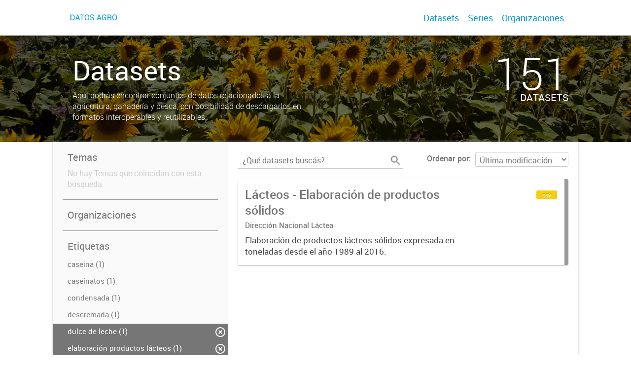

--- FILE ---
content_type: text/html; charset=utf-8
request_url: https://datos.magyp.gob.ar/dataset?tags=elaboraci%C3%B3n+productos+l%C3%A1cteos&tags=postres&organization=direccion-nacional-lactea&tags=semidescremada&tags=leche&tags=dulce+de+leche&tags=lacteos&_tags_limit=0&tags=mediana&tags=manteca
body_size: 5377
content:
<!DOCTYPE html>
<!--[if IE 7]> <html lang="es" class="ie ie7"> <![endif]-->
<!--[if IE 8]> <html lang="es" class="ie ie8"> <![endif]-->
<!--[if IE 9]> <html lang="es" class="ie9"> <![endif]-->
<!--[if gt IE 8]><!--> <html lang="es"> <!--<![endif]-->
  <head>
    <!--[if lte ie 8]><script type="text/javascript" src="/fanstatic/vendor/:version:2019-12-02T16:58:12/html5.min.js"></script><![endif]-->
<link rel="stylesheet" type="text/css" href="/fanstatic/vendor/:version:2019-12-02T16:58:12/select2/select2.css" />
<link rel="stylesheet" type="text/css" href="/fanstatic/css/:version:2019-12-02T16:58:12/main.min.css" />
<link rel="stylesheet" type="text/css" href="/fanstatic/vendor/:version:2019-12-02T16:58:12/font-awesome/css/font-awesome.min.css" />
<link rel="stylesheet" type="text/css" href="/fanstatic/gobar_css/:version:2019-12-02T17:16:31/gobar_style.css" />

    <meta charset="utf-8" />
      <meta name="generator" content="ckan 2.7.6" />
      <meta name="viewport" content="width=device-width, initial-scale=1.0">
    
    
        <!-- Google Tag Manager -->
            <noscript><iframe src="//www.googletagmanager.com/ns.html?id=UA-101681828-1"
            height="0" width="0" style="display:none;visibility:hidden"></iframe></noscript>
            <script>(function(w,d,s,l,i){w[l]=w[l]||[];w[l].push({'gtm.start':
            new Date().getTime(),event:'gtm.js'});var f=d.getElementsByTagName(s)[0],
            j=d.createElement(s),dl=l!='dataLayer'?'&l='+l:'';j.async=true;j.src=
            '//www.googletagmanager.com/gtm.js?id='+i+dl;f.parentNode.insertBefore(j,f);
            })(window,document,'script','dataLayer','UA-101681828-1');</script>
        <!-- End Google Tag Manager -->
    <meta property="og:url" content="https://datos.magyp.gob.ar/">
    <meta property="og:type" content="article">
    <meta property="og:title" content="">
    <meta property="og:site_name" content="">
    <meta property="og:description" content="">
    <meta property="og:image" content="https://datos.magyp.gob.ar">
    <meta property="og:image:type" content="image/png">
    <meta property="og:image:width" content="2400">
    <meta property="og:image:height" content="1260">
    <meta property="og:locale" content="es_AR">

    <meta name="twitter:card" content="summary">
    <meta name="twitter:site:id" content="@"/>
    <meta name="twitter:image:src" content="https://datos.magyp.gob.ar">
    <meta name="twitter:title" content="">
    <meta name="twitter:description" content="">
    <title>
    Datos Agricultura, Ganadería y Pesca - Datos</title>

    
    
   <link rel="shortcut icon" href="/favicon.ico"/>
    
        <script type="text/javascript">
  (function(i,s,o,g,r,a,m){i['GoogleAnalyticsObject']=r;i[r]=i[r]||function(){
  (i[r].q=i[r].q||[]).push(arguments)},i[r].l=1*new Date();a=s.createElement(o),
  m=s.getElementsByTagName(o)[0];a.async=1;a.src=g;m.parentNode.insertBefore(a,m)
  })(window,document,'script','//www.google-analytics.com/analytics.js','ga');

  ga('create', 'UA-101681828-1', 'auto', {});
     
  ga('set', 'anonymizeIp', true);
  ga('send', 'pageview');
</script>
    
   <link rel="alternate" type="text/n3" href="https://datos.magyp.gob.ar/catalog.n3"/>
   <link rel="alternate" type="text/ttl" href="https://datos.magyp.gob.ar/catalog.ttl"/>
   <link rel="alternate" type="application/rdf+xml" href="https://datos.magyp.gob.ar/catalog.xml"/>
   <link rel="alternate" type="application/ld+json" href="https://datos.magyp.gob.ar/catalog.jsonld"/>

      
    

    
      
      
    
    
  </head>

  
  <body data-site-root="https://datos.magyp.gob.ar/" data-locale-root="https://datos.magyp.gob.ar/" >

    
    <style type="text/css">
        
    </style>

    <div class="footer-down">
            
<div id="header" class="container-fluid">
    <div class="restricted-max-width">
        <div id="header-spacing" class="col-xs-12 col-sm-10 col-sm-offset-1">

            

            <div class="col-xs-12 col-sm-5 no-padding logo-header">
                <div class="logo-and-xs-icon">
                    <i class="icon-reorder fa fa-bars" aria-hidden="true"></i>
                    <a href="/">
                        
                        <img src="/user_images/datos_agro_roboto_celeste.png" alt="/" class="logo-ministerio">
                    </a>
                    
                </div>
                <div class="xs-navbar hidden">
                    <div class="navbar-link">
                        <a href="/dataset">
                            DATASETS
                        </a>
                    </div>
                    <hr>
                    
                        <div class="navbar-link">
                            <a href="/series/api">
                                SERIES
                            </a>
                        </div>
                    
                    
                        <div class="navbar-link">
                            <a href="/organizaciones">
                                ORGANIZACIONES
                            </a>
                        </div>
                    

                    

                    <div class="navbar-link dropdown-navbar-link">
                        <span class="username"></span> <svg class="user-logo" xmlns="http://www.w3.org/2000/svg" viewBox="0 0 128.46 128.46"><path d="M128.46,64.23A63.15,63.15,0,0,0,119.84,32,64.21,64.21,0,0,0,96.48,8.62,63.12,63.12,0,0,0,64.23,0,63.12,63.12,0,0,0,32,8.62,64.2,64.2,0,0,0,8.62,32,63.15,63.15,0,0,0,0,64.23,63.15,63.15,0,0,0,8.62,96.48a64.76,64.76,0,0,0,9.82,12.86l-.16.27a70.09,70.09,0,0,0,9.2,7.34c1.46,1,3,2,4.51,2.91a63.17,63.17,0,0,0,32.25,8.62,63.17,63.17,0,0,0,32.25-8.62,66.19,66.19,0,0,0,7-4.74,72.41,72.41,0,0,0,6.61-5.51l-.14-.23a64.76,64.76,0,0,0,9.85-12.89A63.15,63.15,0,0,0,128.46,64.23Zm-20.52,41.89C101.56,96.56,88,81,66.73,79.8a26.25,26.25,0,0,0,16.88-7.9,26.44,26.44,0,0,0,8-19.41,26.44,26.44,0,0,0-8-19.4,26.42,26.42,0,0,0-19.4-8,26.41,26.41,0,0,0-19.4,8,26.44,26.44,0,0,0-8,19.4,26.44,26.44,0,0,0,8,19.41,26.25,26.25,0,0,0,16.87,7.9C40.48,81,26.88,96.52,20.49,106.09a61.14,61.14,0,0,1-8.66-11.48A59.48,59.48,0,0,1,3.71,64.23a59.48,59.48,0,0,1,8.11-30.37,60.53,60.53,0,0,1,22-22A59.45,59.45,0,0,1,64.23,3.71,59.46,59.46,0,0,1,94.6,11.83a60.54,60.54,0,0,1,22,22,59.48,59.48,0,0,1,8.11,30.37,59.48,59.48,0,0,1-8.11,30.37A61.14,61.14,0,0,1,107.94,106.12Z" style="fill:#0695d6"/></svg>
                    </div>
                    <div class="dropdown-navbar hidden">
                        <div class="navbar-link">
                            <a href="/configurar/mi_cuenta">
                                MI CUENTA
                            </a>
                        </div><div class="navbar-link">
                            <a href="https://datosgobar.github.io/portal-andino/quickstart/" target="_blank">
                                AYUDA
                            </a>
                        </div>

                        <div class="navbar-link">
                            <a href="/logout">
                                SALIR
                            </a>
                        </div>
                    </div>
                </div>
            </div>

            <div class="col-xs-12 col-sm-7 no-padding header-links"><a class="header-link" href="/dataset">Datasets</a><a class="header-link" href="/series/api">Series</a><a class="header-link" href="/organizaciones">Organizaciones</a></div>
        </div>
    </div>
</div>
        

    


<div id="title" class="package-title container-fluid" style="background-image:url(&#34;/user_images/_MG_3023.jpg&#34;)">
    <div class="background-overlay">
        <div class="restricted-max-width">
            <div class="col-xs-12 col-md-10 col-md-offset-1">
                <div id="title-container" class="col-xs-12 col-md-6 text-left">
                    <h1>Datasets</h1>

                    <p class="description">
                        
                        Aquí podrás encontrar conjuntos de datos relacionados a la agricultura, ganadería y pesca, con posibilidad de descargarlos en formatos interoperables y reutilizables.
                        
                    </p>
                </div>
                <div id="stats" class="col-xs-12 col-md-4 col-md-offset-2">
                    <div class="col-xs-12">
                        <p class="stat">151</p>

                        <p class="stats-legend datasets">DATASETS</p>
                    </div>
                </div>
            </div>
        </div>
    </div>
</div>



    <div class="package-container container-fluid">
        <div class="restricted-max-width">
            <div class="package-search col-xs-12 col-md-10 col-md-offset-1">
                <div class="filters-container col-md-4">
    <div class="hidden-md hidden-lg hide-filters-button">
        <i class="icon-chevron-left"></i>
    </div>
    <div class="search-filter invisible">
        <h2 class="filter-title">Temas</h2>
        
            <p class="filter-empty">No hay Temas que coincidan con esta búsqueda</p>
        
        <hr>
    </div>

<div class="search-filter invisible">
    <h2 class="filter-title">Organizaciones</h2>
    
        <ul class="filter-values">
            
                
            
                
            
                
            
                
            
        </ul>

        
            
        
    
    <hr>
</div>
    
    <div class="search-filter invisible">
        <h2 class="filter-title">Etiquetas</h2>
        
            <ul class="filter-values">
                
                    
                    
                    <a href="/dataset?tags=elaboraci%C3%B3n+productos+l%C3%A1cteos&amp;tags=postres&amp;organization=direccion-nacional-lactea&amp;tags=semidescremada&amp;tags=leche&amp;tags=dulce+de+leche&amp;tags=lacteos&amp;tags=caseina&amp;_tags_limit=0&amp;tags=mediana&amp;tags=manteca">
                        <li class="filter-value ">
                            <span>caseina (1)</span>
                            <img class="close-filter" src="/img/close-filter.svg">
                        </li>
                    </a>
                
                    
                    
                    <a href="/dataset?tags=elaboraci%C3%B3n+productos+l%C3%A1cteos&amp;tags=postres&amp;organization=direccion-nacional-lactea&amp;tags=semidescremada&amp;tags=leche&amp;tags=dulce+de+leche&amp;tags=caseinatos&amp;tags=lacteos&amp;_tags_limit=0&amp;tags=mediana&amp;tags=manteca">
                        <li class="filter-value ">
                            <span>caseinatos (1)</span>
                            <img class="close-filter" src="/img/close-filter.svg">
                        </li>
                    </a>
                
                    
                    
                    <a href="/dataset?tags=elaboraci%C3%B3n+productos+l%C3%A1cteos&amp;tags=postres&amp;organization=direccion-nacional-lactea&amp;tags=semidescremada&amp;tags=leche&amp;tags=dulce+de+leche&amp;tags=lacteos&amp;tags=condensada&amp;_tags_limit=0&amp;tags=mediana&amp;tags=manteca">
                        <li class="filter-value ">
                            <span>condensada (1)</span>
                            <img class="close-filter" src="/img/close-filter.svg">
                        </li>
                    </a>
                
                    
                    
                    <a href="/dataset?tags=elaboraci%C3%B3n+productos+l%C3%A1cteos&amp;tags=postres&amp;tags=descremada&amp;organization=direccion-nacional-lactea&amp;tags=semidescremada&amp;tags=leche&amp;tags=dulce+de+leche&amp;tags=lacteos&amp;_tags_limit=0&amp;tags=mediana&amp;tags=manteca">
                        <li class="filter-value ">
                            <span>descremada (1)</span>
                            <img class="close-filter" src="/img/close-filter.svg">
                        </li>
                    </a>
                
                    
                    
                    <a href="/dataset?tags=elaboraci%C3%B3n+productos+l%C3%A1cteos&amp;tags=postres&amp;organization=direccion-nacional-lactea&amp;tags=semidescremada&amp;tags=leche&amp;tags=lacteos&amp;_tags_limit=0&amp;tags=mediana&amp;tags=manteca">
                        <li class="filter-value  active">
                            <span>dulce de leche (1)</span>
                            <img class="close-filter" src="/img/close-filter.svg">
                        </li>
                    </a>
                
                    
                    
                    <a href="/dataset?tags=postres&amp;organization=direccion-nacional-lactea&amp;tags=semidescremada&amp;tags=leche&amp;tags=dulce+de+leche&amp;tags=lacteos&amp;_tags_limit=0&amp;tags=mediana&amp;tags=manteca">
                        <li class="filter-value  active">
                            <span>elaboración productos lácteos (1)</span>
                            <img class="close-filter" src="/img/close-filter.svg">
                        </li>
                    </a>
                
                    
                    
                    <a href="/dataset?tags=elaboraci%C3%B3n+productos+l%C3%A1cteos&amp;tags=postres&amp;organization=direccion-nacional-lactea&amp;tags=semidescremada&amp;tags=leche&amp;tags=dulce+de+leche&amp;_tags_limit=0&amp;tags=mediana&amp;tags=manteca">
                        <li class="filter-value  active">
                            <span>lacteos (1)</span>
                            <img class="close-filter" src="/img/close-filter.svg">
                        </li>
                    </a>
                
                    
                    
                    <a href="/dataset?tags=elaboraci%C3%B3n+productos+l%C3%A1cteos&amp;tags=postres&amp;organization=direccion-nacional-lactea&amp;tags=semidescremada&amp;tags=dulce+de+leche&amp;tags=lacteos&amp;_tags_limit=0&amp;tags=mediana&amp;tags=manteca">
                        <li class="filter-value  active">
                            <span>leche (1)</span>
                            <img class="close-filter" src="/img/close-filter.svg">
                        </li>
                    </a>
                
                    
                    
                    <a href="/dataset?tags=elaboraci%C3%B3n+productos+l%C3%A1cteos&amp;tags=postres&amp;organization=direccion-nacional-lactea&amp;tags=semidescremada&amp;tags=l%C3%A1cteos&amp;tags=leche&amp;tags=dulce+de+leche&amp;tags=lacteos&amp;_tags_limit=0&amp;tags=mediana&amp;tags=manteca">
                        <li class="filter-value ">
                            <span>lácteos (1)</span>
                            <img class="close-filter" src="/img/close-filter.svg">
                        </li>
                    </a>
                
                    
                    
                    <a href="/dataset?tags=elaboraci%C3%B3n+productos+l%C3%A1cteos&amp;tags=postres&amp;organization=direccion-nacional-lactea&amp;tags=semidescremada&amp;tags=leche&amp;tags=dulce+de+leche&amp;tags=lacteos&amp;_tags_limit=0&amp;tags=mediana">
                        <li class="filter-value  active">
                            <span>manteca (1)</span>
                            <img class="close-filter" src="/img/close-filter.svg">
                        </li>
                    </a>
                
                    
                    
                    <a href="/dataset?tags=elaboraci%C3%B3n+productos+l%C3%A1cteos&amp;tags=postres&amp;organization=direccion-nacional-lactea&amp;tags=semidescremada&amp;tags=leche&amp;tags=dulce+de+leche&amp;tags=lacteos&amp;_tags_limit=0&amp;tags=manteca">
                        <li class="filter-value  active">
                            <span>mediana (1)</span>
                            <img class="close-filter" src="/img/close-filter.svg">
                        </li>
                    </a>
                
                    
                    
                    <a href="/dataset?tags=elaboraci%C3%B3n+productos+l%C3%A1cteos&amp;tags=postres&amp;organization=direccion-nacional-lactea&amp;tags=semidescremada&amp;tags=leche&amp;tags=dulce+de+leche&amp;tags=pasta+semidura&amp;tags=lacteos&amp;_tags_limit=0&amp;tags=mediana&amp;tags=manteca">
                        <li class="filter-value ">
                            <span>pasta semidura (1)</span>
                            <img class="close-filter" src="/img/close-filter.svg">
                        </li>
                    </a>
                
                    
                    
                    <a href="/dataset?tags=elaboraci%C3%B3n+productos+l%C3%A1cteos&amp;organization=direccion-nacional-lactea&amp;tags=semidescremada&amp;tags=leche&amp;tags=dulce+de+leche&amp;tags=lacteos&amp;_tags_limit=0&amp;tags=mediana&amp;tags=manteca">
                        <li class="filter-value  active">
                            <span>postres (1)</span>
                            <img class="close-filter" src="/img/close-filter.svg">
                        </li>
                    </a>
                
                    
                    
                    <a href="/dataset?tags=elaboraci%C3%B3n+productos+l%C3%A1cteos&amp;tags=postres&amp;organization=direccion-nacional-lactea&amp;tags=semidescremada&amp;tags=leche&amp;tags=dulce+de+leche&amp;tags=quesos&amp;tags=lacteos&amp;_tags_limit=0&amp;tags=mediana&amp;tags=manteca">
                        <li class="filter-value ">
                            <span>quesos (1)</span>
                            <img class="close-filter" src="/img/close-filter.svg">
                        </li>
                    </a>
                
                    
                    
                    <a href="/dataset?tags=elaboraci%C3%B3n+productos+l%C3%A1cteos&amp;tags=postres&amp;organization=direccion-nacional-lactea&amp;tags=leche&amp;tags=dulce+de+leche&amp;tags=lacteos&amp;_tags_limit=0&amp;tags=mediana&amp;tags=manteca">
                        <li class="filter-value  active">
                            <span>semidescremada (1)</span>
                            <img class="close-filter" src="/img/close-filter.svg">
                        </li>
                    </a>
                
                    
                    
                    <a href="/dataset?tags=elaboraci%C3%B3n+productos+l%C3%A1cteos&amp;tags=postres&amp;organization=direccion-nacional-lactea&amp;tags=semidescremada&amp;tags=leche&amp;tags=dulce+de+leche&amp;tags=lacteos&amp;_tags_limit=0&amp;tags=yogur&amp;tags=mediana&amp;tags=manteca">
                        <li class="filter-value ">
                            <span>yogur (1)</span>
                            <img class="close-filter" src="/img/close-filter.svg">
                        </li>
                    </a>
                
            </ul>

            
                <a href="/dataset?tags=elaboraci%C3%B3n+productos+l%C3%A1cteos&amp;tags=postres&amp;organization=direccion-nacional-lactea&amp;tags=semidescremada&amp;tags=leche&amp;tags=dulce+de+leche&amp;tags=lacteos&amp;tags=mediana&amp;tags=manteca"
                   class="filter-show-less">
                    <p>
                        <?xml version="1.0" encoding="utf-8"?>
<svg version="1.1" id="Capa_1" xmlns="http://www.w3.org/2000/svg" xmlns:xlink="http://www.w3.org/1999/xlink" x="0px" y="0px"
	 viewBox="-9 12.9 15.1 11.1" style="enable-background:new -9 12.9 15.1 11.1;" xml:space="preserve" class="arrow-down">
<style type="text/css">
	.st0{fill:#999999;}
</style>
<g>
	<path class="st0" d="M4.2,24l-5.7-5.7L-7.2,24L-9,22.3l7.5-7.5L6,22.3L4.2,24z"/>
</g>
</svg>
                        Mostrar menos
                        <?xml version="1.0" encoding="utf-8"?>
<svg version="1.1" id="Capa_1" xmlns="http://www.w3.org/2000/svg" xmlns:xlink="http://www.w3.org/1999/xlink" x="0px" y="0px"
	 viewBox="-9 12.9 15.1 11.1" style="enable-background:new -9 12.9 15.1 11.1;" xml:space="preserve" class="arrow-down">
<style type="text/css">
	.st0{fill:#999999;}
</style>
<g>
	<path class="st0" d="M4.2,24l-5.7-5.7L-7.2,24L-9,22.3l7.5-7.5L6,22.3L4.2,24z"/>
</g>
</svg>
                    </p>
                </a>
            
        
        <hr>
    </div>

    <a class="close no-text hide-filters"><i class="icon-remove-sign"></i><span class="text">close</span></a>
</div>
                <div id="search-results" class="col-xs-12 col-md-8 invisible">
    

    

    







<form id="dataset-search-form"  class="search-form container-fluid search-and-order"
      method="get" data-module="select-switch">
    <div class="restricted-max-width">
        <div class="searcher col-xs-12 col-sm-6">
            <div class="hidden-md hidden-lg menu-button">
                <svg fill="#000000" height="24" viewBox="0 0 24 24" width="24" xmlns="http://www.w3.org/2000/svg">
    <path d="M3 18h18v-2H3v2zm0-5h18v-2H3v2zm0-7v2h18V6H3z"/>
</svg>
            </div>

            <input type="text" class="search" name="q" value="" autocomplete="off"
                   placeholder="¿Qué datasets buscás?" maxlength="200">
            <button type="submit" value="search">
                <img src="/img/search_gris.svg" class="search-icon">
            </button>
        </div>

        <span>
    
    

    
        
            
    <input type="hidden" name="tags" value="elaboración productos lácteos"/>

        
    
        
            
    <input type="hidden" name="tags" value="postres"/>

        
    
        
            
    <input type="hidden" name="organization" value="direccion-nacional-lactea"/>

        
    
        
            
    <input type="hidden" name="tags" value="semidescremada"/>

        
    
        
            
    <input type="hidden" name="tags" value="leche"/>

        
    
        
            
    <input type="hidden" name="tags" value="dulce de leche"/>

        
    
        
            
    <input type="hidden" name="tags" value="lacteos"/>

        
    
        
            
    <input type="hidden" name="tags" value="mediana"/>

        
    
        
            
    <input type="hidden" name="tags" value="manteca"/>

        
    
</span>

        <div class="order hidden-xs col-sm-6">
            <label for="field-order-by">Ordenar por</label>
            <select id="field-order-by" name="sort">
                
                    
                        <option value="metadata_modified desc">Última modificación</option>
                    
                
                    
                        <option value="title_string asc">Ascendente (A - Z)</option>
                    
                
                    
                        <option value="title_string desc">Descendente (Z - A)</option>
                    
                
            </select>
            <button class="btn js-hide" type="submit" style="display:none;"></button>
        </div>
    </div>
</form>


    




    <div class="dataset-list"><a href="/dataset/elaboracion-de-productos-lacteos-solidos" class="dataset-item">
    <div class="dataset-container">
        <div class="dataset-border container-fluid">
            <div class="restricted-max-width">
                <div class="dataset-content col-xs-9">
                    <h3 class="dataset-title">Lácteos - Elaboración de productos sólidos</h3>

                    <div class="dataset-author">Dirección Nacional Láctea</div>
                    <div class="dataset-notes">Elaboración de productos lácteos sólidos expresada en toneladas desde el año 1989 al 2016.</div>
                </div>
                <div class="dataset-groups-and-resources col-xs-3"><div class="dataset-resources">
                                
                            
                            <span class="label" data-format="csv">csv</span></div>
                </div>
            </div>
        </div>

    </div>
</a></div>

    

    <div class="filters-veil"></div>
</div>
            </div>
        </div>
    </div>

    


            <div id="footer" class="container-fluid">
    <div class="restricted-max-width">
        <div id="footer-spacer" class="col-xs-10 col-xs-offset-1">
            <div class="footer-section logo col-xs-12 col-sm-6 col-md-6">
                <p>
                    
                    
                    
                        <a href="https://x.com/AgriculturaAR" target="_blank" class="social-link">
                            <i class="fa fa-twitter" aria-hidden="true"></i>
                        </a>
                    

                    
                    
                    
                        <a href="http://www.facebook.com/AgriculturaAR" target="_blank" class="social-link">
                            <i class="fa fa-facebook" aria-hidden="true"></i>
                        </a>
                    

                    
                    
                    

                    
                    
                    
                        <a href="https://www.instagram.com/agriculturaar" target="_blank" class="social-link">
                            <i class="fa fa-instagram" aria-hidden="true"></i>
                        </a>
                    

                    
                    
                    
                        <a href="https://www.youtube.com/channel/UCtFOFRqlPzZgO5Cgl83iOPQ/videos" target="_blank" class="social-link">
                            <i class="fa fa-youtube-play" aria-hidden="true"></i>
                        </a>
                    

                    
                    
                    

                    
                    
                    

                    
                </p>
                <div class="logo-edit-container">
                    
                    
                    <a href="https://www.argentina.gob.ar/economia/agricultura" target="_blank">
                        <img src="/user_images/MECON+Agricultura-GRIS.png" alt="https://www.argentina.gob.ar/economia/agricultura" class="logo-ministerio">
                    </a>
                    
                </div>
            </div>
            <div class="footer-section links-internos hidden-xs hidden-sm col-md-3">
                
                
            </div>
            <div class="footer-section links-externos col-xs-12 col-sm-6 col-md-3">
                
                
                    <p><a href="mailto:datospublicos@magyp.gob.ar">Contactanos</a></p>
                
                <p class="ckan-link">
                    Desarrollado por<br><a href="https://github.com/datosgobar/distribuible.datos.gob.ar" target="_blank">Andino</a> con <a href="http://ckan.org/" target="_blank"><span class="ckan-name">CKAN</span></a>
                </p>
                <p class="ckan-link">
                    Versión: 2.6.3
                </p>
            </div>
        </div>
    </div>
</div>

            
        </div>
    
    
    
    
    
    
    
    
    
    
    
  
    
  
    
    <div class="js-hide" data-module="google-analytics"
      data-module-googleanalytics_resource_prefix="">
    </div>
  


      
  <script>document.getElementsByTagName('html')[0].className += ' js';</script>
<script type="text/javascript" src="/fanstatic/vendor/:version:2019-12-02T16:58:12/jquery.min.js"></script>
<script type="text/javascript" src="/fanstatic/vendor/:version:2019-12-02T16:58:12/:bundle:bootstrap/js/bootstrap.min.js;jed.min.js;moment-with-locales.js;select2/select2.min.js"></script>
<script type="text/javascript" src="/fanstatic/base/:version:2019-12-02T16:58:12/:bundle:plugins/jquery.inherit.min.js;plugins/jquery.proxy-all.min.js;plugins/jquery.url-helpers.min.js;plugins/jquery.date-helpers.min.js;plugins/jquery.slug.min.js;plugins/jquery.slug-preview.min.js;plugins/jquery.truncator.min.js;plugins/jquery.masonry.min.js;plugins/jquery.form-warning.min.js;sandbox.min.js;module.min.js;pubsub.min.js;client.min.js;notify.min.js;i18n.min.js;main.min.js;modules/select-switch.min.js;modules/slug-preview.min.js;modules/basic-form.min.js;modules/confirm-action.min.js;modules/api-info.min.js;modules/autocomplete.min.js;modules/custom-fields.min.js;modules/data-viewer.min.js;modules/table-selectable-rows.min.js;modules/resource-form.min.js;modules/resource-upload-field.min.js;modules/resource-reorder.min.js;modules/resource-view-reorder.min.js;modules/follow.min.js;modules/activity-stream.min.js;modules/dashboard.min.js;modules/resource-view-embed.min.js;view-filters.min.js;modules/resource-view-filters-form.min.js;modules/resource-view-filters.min.js;modules/table-toggle-more.min.js;modules/dataset-visibility.min.js;modules/media-grid.min.js;modules/image-upload.min.js"></script>
<script type="text/javascript" src="/fanstatic/ckanext-googleanalytics/:version:2019-12-02T16:58:24/googleanalytics_event_tracking.js"></script>
<script type="text/javascript" src="/fanstatic/gobar_js/:version:2019-12-02T17:16:31/:bundle:replace_svg.js;header.js;console_message.js;background_ie.js;libs/BootstrapMenu.js;libs/clamp.js;libs/bootstrap_scripts.js;forms/custom_popup.js;search/groups.js;search/filters.js"></script></body>
</html>